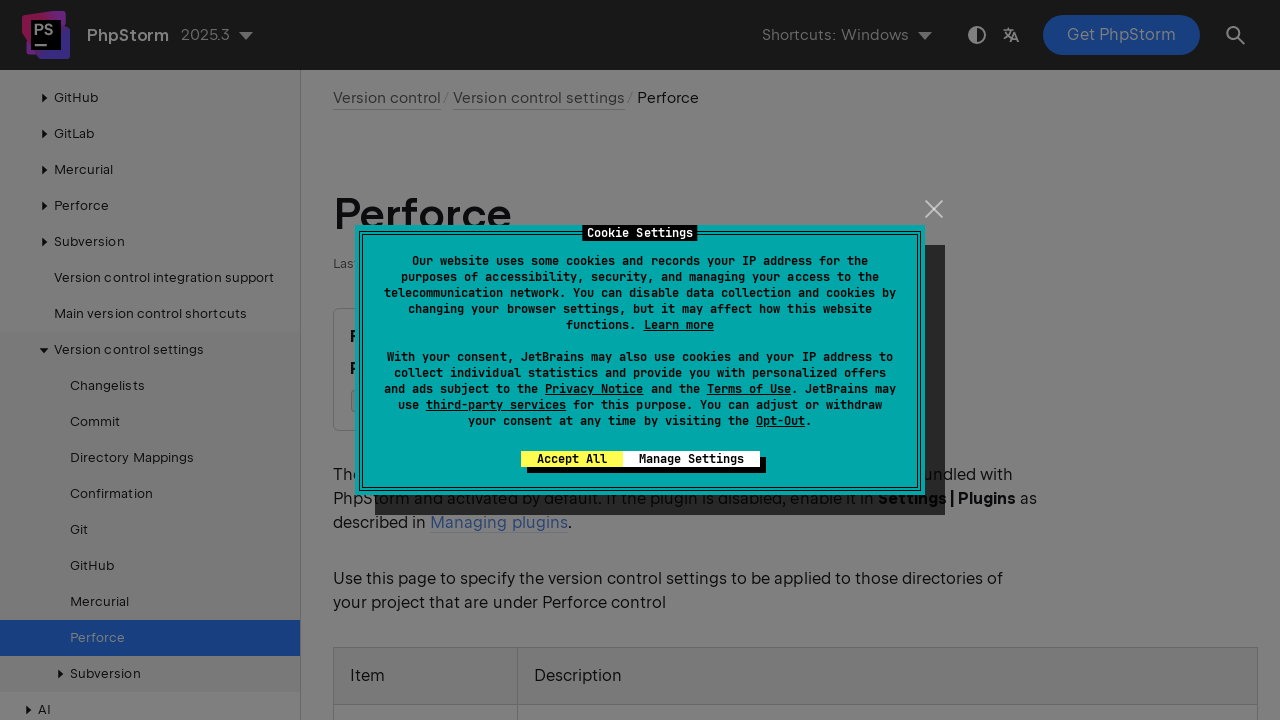

--- FILE ---
content_type: text/html
request_url: https://www.jetbrains.com/help/phpstorm/settings-version-control-perforce.html
body_size: 4162
content:
<!DOCTYPE html SYSTEM "about:legacy-compat">
<html lang="en-US" data-preset="contrast" data-primary-color="#307FFF" data-link-color="#4F86EA"><head><link rel="canonical" href="https://www.jetbrains.com/help/phpstorm/settings-version-control-perforce.html" data-react-helmet="true"/><meta charset="UTF-8"></meta><meta name="built-on" content="2026-01-09T02:11:53.866088671"><meta name="build-number" content="1132"><title>Perforce | PhpStorm Documentation</title><script type="application/json" id="virtual-toc-data">[]</script><script type="application/json" id="topic-shortcuts">{"ActivateVersionControlToolWindow":{"Windows":{"keystrokes":[{"keys":["mod-Alt","char-9"]}],"platform":"PC"},"Eclipse":{"keystrokes":[{"keys":["mod-Alt","char-9"]}],"platform":"PC"},"Emacs":{"keystrokes":[{"keys":["mod-Alt","char-9"]}],"platform":"PC"},"NetBeans":{"keystrokes":[{"keys":["mod-Alt","char-9"]}],"platform":"PC"},"Sublime Text":{"keystrokes":[{"keys":["mod-Alt","char-9"]}],"platform":"PC"},"Visual Studio":{"keystrokes":[{"keys":["mod-Alt","char-9"]}],"platform":"PC"},"macOS":{"keystrokes":[{"keys":["mod-Command","char-9"]}],"platform":"MAC"},"Eclipse (macOS)":{"keystrokes":[{"keys":["mod-Command","char-9"]}],"platform":"MAC"},"IntelliJ IDEA Classic (macOS)":{"keystrokes":[{"keys":["mod-Command","char-9"]}],"platform":"MAC"},"Sublime Text (macOS)":{"keystrokes":[{"keys":["mod-Command","char-9"]}],"platform":"MAC"},"Visual Studio (macOS)":{"keystrokes":[{"keys":["mod-Command","char-9"]}],"platform":"MAC"}},"ShowSettings":{"Windows":{"keystrokes":[{"keys":["mod-Control","mod-Alt","char-S"]}],"platform":"PC"},"Eclipse":{"keystrokes":[{"keys":["mod-Control","mod-Alt","char-S"]}],"platform":"PC"},"Emacs":{"keystrokes":[{"keys":["mod-Control","mod-Alt","char-S"]}],"platform":"PC"},"NetBeans":{"keystrokes":[{"keys":["mod-Control","mod-Alt","char-S"]}],"platform":"PC"},"Sublime Text":{"keystrokes":[{"keys":["mod-Control","mod-Alt","char-S"]}],"platform":"PC"},"Visual Studio":{"keystrokes":[{"keys":["mod-Control","mod-Alt","char-S"]}],"platform":"PC"},"macOS":{"keystrokes":[{"keys":["mod-Command","char-,"]}],"platform":"MAC"},"Eclipse (macOS)":{"keystrokes":[{"keys":["mod-Command","char-,"]}],"platform":"MAC"},"IntelliJ IDEA Classic (macOS)":{"keystrokes":[{"keys":["mod-Command","char-,"]}],"platform":"MAC"},"Sublime Text (macOS)":{"keystrokes":[{"keys":["mod-Command","char-,"]}],"platform":"MAC"},"Visual Studio (macOS)":{"keystrokes":[{"keys":["mod-Command","char-,"]}],"platform":"MAC"}}}</script><link href="https://resources.jetbrains.com/writerside/apidoc/6.25/app.css" rel="stylesheet"><link rel="manifest" href="https://www.jetbrains.com/site.webmanifest"><meta name="msapplication-TileColor" content="#000000"><link rel="apple-touch-icon" sizes="180x180" href="https://jetbrains.com/apple-touch-icon.png"><link rel="icon" type="image/png" sizes="32x32" href="https://jetbrains.com/favicon-32x32.png"><link rel="icon" type="image/png" sizes="16x16" href="https://jetbrains.com/favicon-16x16.png"><meta name="msapplication-TileImage" content="https://resources.jetbrains.com/storage/ui/favicons/mstile-144x144.png"><meta name="msapplication-square70x70logo" content="https://resources.jetbrains.com/storage/ui/favicons/mstile-70x70.png"><meta name="msapplication-square150x150logo" content="https://resources.jetbrains.com/storage/ui/favicons/mstile-150x150.png"><meta name="msapplication-wide310x150logo" content="https://resources.jetbrains.com/storage/ui/favicons/mstile-310x150.png"><meta name="msapplication-square310x310logo" content="https://resources.jetbrains.com/storage/ui/favicons/mstile-310x310.png"><meta name="image" content="https://resources.jetbrains.com/storage/products/phpstorm/img/meta/preview.png"><!-- Open Graph --><meta property="og:title" content="Perforce | PhpStorm"><meta property="og:description" content=""><meta property="og:image" content="https://resources.jetbrains.com/storage/products/phpstorm/img/meta/preview.png"><meta property="og:site_name" content="PhpStorm Help"><meta property="og:type" content="website"><meta property="og:locale" content="en_US"><meta property="og:url" content="https://www.jetbrains.com/help/phpstorm/settings-version-control-perforce.html"><!-- End Open Graph --><!-- Twitter Card --><meta name="twitter:card" content="summary_large_image"><meta name="twitter:site" content="@phpstorm"><meta name="twitter:title" content="Perforce | PhpStorm"><meta name="twitter:description" content=""><meta name="twitter:creator" content="@phpstorm"><meta name="twitter:image:src" content="https://resources.jetbrains.com/storage/products/phpstorm/img/meta/preview.png"><!-- End Twitter Card --><!-- Schema.org WebPage --><script type="application/ld+json">{
    "@context": "http://schema.org",
    "@type": "WebPage",
    "@id": "https://www.jetbrains.com/help/phpstorm/settings-version-control-perforce.html#webpage",
    "url": "https://www.jetbrains.com/help/phpstorm/settings-version-control-perforce.html",
    "name": "Perforce | PhpStorm",
    "description": "",
    "image": "https://resources.jetbrains.com/storage/products/phpstorm/img/meta/preview.png",
    "inLanguage":"en-US"
}</script><!-- End Schema.org --><!-- Schema.org WebSite --><script type="application/ld+json">{
    "@type": "WebSite",
    "@id": "https://www.jetbrains.com/help/phpstorm/#website",
    "url": "https://www.jetbrains.com/help/phpstorm/",
    "name": "PhpStorm Help"
}</script><!-- End Schema.org --><script>
    (function (w, d, s, l, i) {
        w[l] = w[l] || [];
        w[l].push({ 'gtm.start': new Date().getTime(), event: 'gtm.js' });
        var f = d.getElementsByTagName(s)[0], j = d.createElement(s), dl = l != 'dataLayer' ? '&amp;l=' + l : '';
        j.async = true;
        j.src = '//www.googletagmanager.com/gtm.js?id=' + i + dl;
        f.parentNode.insertBefore(j, f);
    })(window, document, 'script', 'dataLayer', 'GTM-5P98');
</script>
<script src="https://resources.jetbrains.com/storage/help-app/v6/analytics.js"></script>
</head><body data-id="Settings_Version_Control_Perforce" data-main-title="Perforce" data-article-props="{&quot;seeAlso&quot;:[{&quot;title&quot;:&quot;Procedures&quot;,&quot;links&quot;:[{&quot;url&quot;:&quot;using-perforce-integration.html&quot;,&quot;text&quot;:&quot;Perforce&quot;}]},{&quot;title&quot;:&quot;Reference&quot;,&quot;links&quot;:[{&quot;url&quot;:&quot;version-control-tool-window.html&quot;,&quot;text&quot;:&quot;Version Control window&quot;}]}],&quot;seeAlsoStyle&quot;:&quot;links&quot;}" data-template="article" data-breadcrumbs="Version_Control_Integration.topic|Version control///Settings_Version_Control.topic|Version control settings"><div class="wrapper"><main class="panel _main"><header class="panel__header"><div class="container"><h3>PhpStorm 2025.3 Help</h3><div class="panel-trigger"></div></div></header><section class="panel__content"><div class="container"><article class="article" data-shortcut-switcher="inactive"><h1 data-toc="Settings_Version_Control_Perforce" id="Settings_Version_Control_Perforce.topic">Perforce</h1><div class="micro-format" data-content="{&quot;microFormat&quot;:[&quot;<p id=\&quot;-8jrplv_99\&quot;><span class=\&quot;menupath\&quot; id=\&quot;-8jrplv_102\&quot;>File | Settings | Version Control | Perforce</span> for Windows and Linux</p>&quot;,&quot;<p id=\&quot;-8jrplv_100\&quot;><span class=\&quot;menupath\&quot; id=\&quot;-8jrplv_103\&quot;>PhpStorm | Settings | Version Control | Perforce</span> for macOS</p>&quot;,&quot;<p id=\&quot;-8jrplv_101\&quot;><kbd id=\&quot;-8jrplv_104\&quot; data-key=\&quot;ShowSettings\&quot;>Ctrl+Alt+S</kbd> <img src=\&quot;https://resources.jetbrains.com/help/img/idea/2025.3/app.expui.general.settings.svg\&quot; class=\&quot;inline-icon-\&quot; data-dark-src=\&quot;https://resources.jetbrains.com/help/img/idea/2025.3/app.expui.general.settings_dark.svg\&quot; id=\&quot;-8jrplv_105\&quot; title=\&quot;the Settings icon\&quot; alt=\&quot;the Settings icon\&quot; width=\&quot;16\&quot; height=\&quot;16\&quot;></p>&quot;]}"></div><p id="-8jrplv_3">The page is available only when the <span class="emphasis" id="-8jrplv_14">Perforce</span> plugin is enabled.  The <span class="emphasis" id="-8jrplv_109"></span> plugin is bundled with PhpStorm and activated by default. If the plugin is disabled, enable it  in <span class="menupath" id="-8jrplv_112">Settings | Plugins</span> as described in <a href="managing-plugins.html" id="-8jrplv_111">Managing plugins</a>. </p><p id="-8jrplv_4">Use this page to specify the version control settings to be applied to those directories of your project that are under Perforce control</p><div class="table-wrapper"><table class="wide" id="-8jrplv_5"><thead><tr class="ijRowHead" id="-8jrplv_16"><th id="-8jrplv_36" width="20%"><p>Item</p></th><th id="-8jrplv_37"><p>Description</p></th></tr></thead><tbody><tr id="-8jrplv_17"><td id="-8jrplv_38"><p>Perforce is online</p></td><td id="-8jrplv_39"><p>Select this checkbox to work with Perforce in the online mode.</p></td></tr><tr id="-8jrplv_18"><td id="-8jrplv_40"><p>Switch to offline mode automatically if Perforce is unavailable</p></td><td id="-8jrplv_41"><p>Select this checkbox to have PhpStorm automatically <a href="perforce-working-offline.html" id="-8jrplv_42">go offline</a> as soon as Perforce becomes unavailable and display the corresponding message.</p></td></tr><tr id="-8jrplv_19"><td id="-8jrplv_43"><p>Use P4CONFIG or default connection</p></td><td id="-8jrplv_44"><p>If this option is selected, <code class="code" id="-8jrplv_45">P4CONFIG</code> or the default Perforce connection is used to connect to the Perforce server. </p><p id="-8jrplv_46">Using <code class="code" id="-8jrplv_47">P4CONFIG</code> makes it trivial to switch between Perforce settings for different projects, when necessary.</p></td></tr><tr id="-8jrplv_20"><td id="-8jrplv_48"><p>Use connection parameters</p></td><td id="-8jrplv_49"><p>If this option is selected, the connection credentials (port, client, user name, and charset) are specified manually.</p></td></tr><tr id="-8jrplv_21"><td id="-8jrplv_50"><p>Port</p></td><td id="-8jrplv_51"><p>In this field, type the server and the port which your Perforce client will listen to. For the default Perforce server configuration, it looks like <em id="-8jrplv_52">perforce:1666</em>.</p></td></tr><tr id="-8jrplv_22"><td id="-8jrplv_53"><p>Client</p></td><td id="-8jrplv_54"><p>In this field, type the name of your Perforce workspace name.</p></td></tr><tr id="-8jrplv_23"><td id="-8jrplv_55"><p>User</p></td><td id="-8jrplv_56"><p>In this field, type your user name to authenticate to the server.</p></td></tr><tr id="-8jrplv_24"><td id="-8jrplv_57"><p>Charset</p></td><td id="-8jrplv_58"><p>From this drop-down list, select the character set to be used.</p></td></tr><tr id="-8jrplv_25"><td id="-8jrplv_59"><p>Dump Perforce commands to &lt;path&gt;</p></td><td id="-8jrplv_60"><p>Select this checkbox to have PhpStorm create a file <span class="filepath" id="-8jrplv_61">P4.output</span> and store the output of Perforce commands in it.</p></td></tr><tr id="-8jrplv_26"><td id="-8jrplv_62"><p>Use login authentication</p></td><td id="-8jrplv_63"><p>When this checkbox is selected, Perforce requires a login to authenticate a user.</p></td></tr><tr id="-8jrplv_27"><td id="-8jrplv_64"><p>Test Connection</p></td><td id="-8jrplv_65"><p>Click this button to check whether the specified settings ensure establishing connection to the Perforce server.</p></td></tr><tr id="-8jrplv_28"><td id="-8jrplv_66"><p>Path to P4 executable</p></td><td id="-8jrplv_67"><p>In this field, specify the path to the Perforce Command Line Client's executable file <span class="filepath" id="-8jrplv_68">P4</span>. Click <span class="control" id="-8jrplv_69">Browse</span> <img src="https://resources.jetbrains.com/help/img/idea/2025.3/app.general.ellipsis.svg" class="inline-icon-" data-dark-src="https://resources.jetbrains.com/help/img/idea/2025.3/app.general.ellipsis_dark.svg" id="-8jrplv_70" title="the Browse button" alt="the Browse button" width="16" height="16"> to open the <span class="control" id="-8jrplv_71">Select Path - P4 Configuration</span> dialog and select the executable file in the directories tree.</p></td></tr><tr id="-8jrplv_29"><td id="-8jrplv_72"><p>Path to P4V executable</p></td><td id="-8jrplv_73"><p>In this field, specify the path to the Perforce Visual Client's executable file <span class="filepath" id="-8jrplv_74">P4V</span>. Click <span class="control" id="-8jrplv_75">Browse</span> <img src="https://resources.jetbrains.com/help/img/idea/2025.3/app.general.ellipsis.svg" class="inline-icon-" data-dark-src="https://resources.jetbrains.com/help/img/idea/2025.3/app.general.ellipsis_dark.svg" id="-8jrplv_76" title="the Browse button" alt="the Browse button" width="16" height="16"> to open the <span class="control" id="-8jrplv_77">Select Path - P4 Configuration</span> dialog and select the executable file in the directories tree.</p></td></tr><tr id="-8jrplv_30"><td id="-8jrplv_78"><p>Show branching history ...</p></td><td id="-8jrplv_79"><p>Select this checkbox to enable displaying the branch history of a specified file, including all file branch points, edits, and merges.</p></td></tr><tr id="-8jrplv_31"><td id="-8jrplv_80"><p>Show integrated changelists in committed changes</p></td><td id="-8jrplv_81"><p>Select this checkbox to have PhpStorm point at committed changes that are also integrated to other changelists and provide information on the target changelists that received the content in question.</p></td></tr><tr id="-8jrplv_32"><td id="-8jrplv_82"><p>Server timeout</p></td><td id="-8jrplv_83"><p>In this field, specify the time period in seconds after when the Perforce client cancels its attempts to establish connection to the server.</p></td></tr><tr id="-8jrplv_33"><td id="-8jrplv_84"><p>Enable Perforce Jobs Support</p></td><td id="-8jrplv_85"><p>When this checkbox is selected, user interface for attaching and detaching Perforce jobs to change lists is provided in the <span class="control" id="-8jrplv_117">Version Control</span> tool window <kbd id="-8jrplv_115" data-key="ActivateVersionControlToolWindow">Alt+9</kbd> and in the <span class="control" id="-8jrplv_87">Commit Changes</span> dialog.</p></td></tr><tr id="-8jrplv_34"><td id="-8jrplv_88"><p>Find ignored files using P4 executable</p></td><td id="-8jrplv_89"></td></tr><tr id="-8jrplv_35"><td id="-8jrplv_90"><p>Always sync local changelists with Perforce</p></td><td id="-8jrplv_91"><p>This setting automatically synchronizes changelists between PhpStorm and Perforce. When enabled, <a href="managing-changelists.html" id="-8jrplv_92">creating a new changelist</a> also creates a corresponding Perforce changelist, and any local changelists without a Perforce match are deleted. Disable this setting for manual synchronization control.</p></td></tr></tbody></table></div><div class="last-modified">08 October 2025</div><div data-feedback-placeholder="true"></div><div class="navigation-links _bottom"><a href="settings-version-control-mercurial.html" class="navigation-links__prev">Mercurial</a><a href="settings-version-control-subversion.html" class="navigation-links__next">Subversion</a></div></article><div id="disqus_thread"></div></div></section></main></div><script src="https://resources.jetbrains.com/writerside/apidoc/6.25/app.js"></script></body></html>

--- FILE ---
content_type: image/svg+xml
request_url: https://resources.jetbrains.com/help/img/idea/2025.3/app.expui.general.settings.svg
body_size: 1174
content:
<!-- Copyright 2000-2023 JetBrains s.r.o. and contributors. Use of this source code is governed by the Apache 2.0 license. -->
<svg width="16" height="16" viewBox="0 0 16 16" fill="none" xmlns="http://www.w3.org/2000/svg">
<path fill-rule="evenodd" clip-rule="evenodd" d="M3.22655 4.36961C2.92233 4.76924 2.66735 5.20781 2.47037 5.67626L3.30992 7.0943C3.6406 7.65283 3.6406 8.34718 3.30992 8.9057L2.47037 10.3237C2.66736 10.7922 2.92233 11.2308 3.22656 11.6304L4.87261 11.6124C5.52165 11.6053 6.12297 11.9524 6.44133 12.5181L7.24899 13.953C7.49593 13.984 7.74792 14 8.00408 14C8.2602 14 8.51214 13.984 8.75904 13.9531L9.56671 12.5181C9.88507 11.9524 10.4864 11.6053 11.1354 11.6124L12.7816 11.6304C13.0858 11.2308 13.3408 10.7923 13.5377 10.3239L12.6981 8.9057C12.3674 8.34718 12.3674 7.65283 12.6981 7.0943L13.5377 5.67613C13.3408 5.20773 13.0858 4.76921 12.7816 4.36961L11.1354 4.38764C10.4864 4.39475 9.88507 4.04758 9.56671 3.48194L8.75904 2.04693C8.51214 2.01599 8.2602 2 8.00408 2C7.74792 2 7.49594 2.016 7.24899 2.04695L6.44133 3.48194C6.12297 4.04758 5.52165 4.39475 4.87261 4.38764L3.22655 4.36961ZM10.655 8.00001C10.655 9.46412 9.46811 10.651 8.004 10.651C6.5399 10.651 5.353 9.46412 5.353 8.00001C5.353 6.53591 6.5399 5.34902 8.004 5.34902C9.46811 5.34902 10.655 6.53591 10.655 8.00001ZM4.88356 3.3877C5.16752 3.39081 5.4306 3.23892 5.56988 2.99146L6.43817 1.44875C6.54914 1.25159 6.7401 1.1101 6.96387 1.07676C7.30327 1.0262 7.65062 1 8.00408 1C8.3575 1 8.7048 1.02619 9.04414 1.07674C9.26792 1.11007 9.45889 1.25157 9.56986 1.44873L10.4382 2.99146C10.5774 3.23892 10.8405 3.39081 11.1245 3.3877L12.8938 3.36832C13.1196 3.36585 13.3372 3.46012 13.4781 3.63661C13.9099 4.17766 14.2632 4.78416 14.5207 5.43884C14.6034 5.6491 14.5763 5.88489 14.4612 6.07931L13.5586 7.60376C13.4139 7.84811 13.4139 8.15189 13.5586 8.39625L14.4612 9.92069C14.5763 10.1151 14.6034 10.3509 14.5207 10.5612C14.2632 11.2158 13.9099 11.8223 13.4781 12.3634C13.3372 12.5399 13.1196 12.6342 12.8938 12.6317L11.1245 12.6123C10.8405 12.6092 10.5774 12.7611 10.4382 13.0085L9.56986 14.5513C9.45889 14.7484 9.26792 14.8899 9.04414 14.9233C8.7048 14.9738 8.3575 15 8.00408 15C7.65062 15 7.30327 14.9738 6.96387 14.9232C6.7401 14.8899 6.54914 14.7484 6.43817 14.5512L5.56988 13.0085C5.4306 12.7611 5.16752 12.6092 4.88356 12.6123L3.1144 12.6317C2.8886 12.6342 2.67096 12.5399 2.5301 12.3634C2.09822 11.8223 1.74489 11.2158 1.48738 10.561C1.40469 10.3508 1.43184 10.115 1.54695 9.92057L2.44942 8.39625C2.5941 8.15189 2.5941 7.84811 2.44942 7.60376L1.54695 6.07944C1.43184 5.88502 1.40469 5.64924 1.48738 5.43898C1.74489 4.78425 2.09822 4.1777 2.53009 3.63661C2.67096 3.46012 2.8886 3.36585 3.1144 3.36832L4.88356 3.3877ZM9.655 8.00001C9.655 8.91183 8.91582 9.65101 8.004 9.65101C7.09218 9.65101 6.353 8.91183 6.353 8.00001C6.353 7.08819 7.09218 6.34902 8.004 6.34902C8.91582 6.34902 9.655 7.08819 9.655 8.00001Z" fill="#6C707E" />
</svg>
